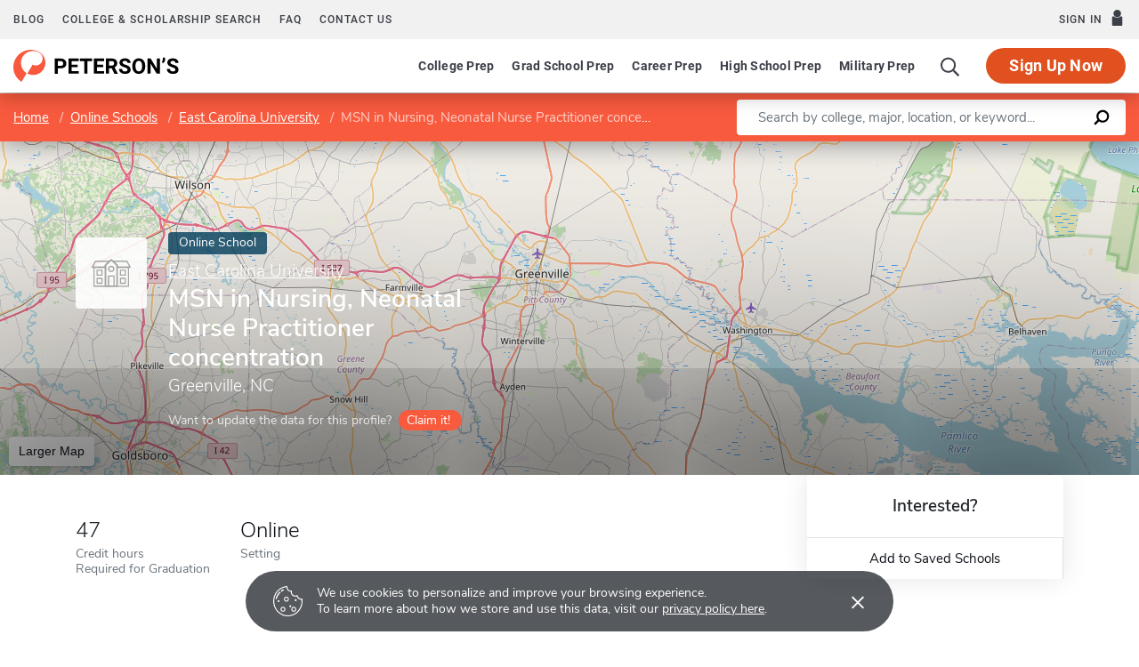

--- FILE ---
content_type: application/javascript; charset=utf-8
request_url: https://www.petersons.com/new/3477.js?id=f57156a9f05f7c61
body_size: 14909
content:
"use strict";(self.webpackChunkpcom=self.webpackChunkpcom||[]).push([[3477,5947],{13712:(n,t,e)=>{e.d(t,{Z:()=>s});var i=e(27897),a=e.n(i),o=e(1519),r=e.n(o)()(a());r.push([n.id,".input[data-v-8648d9ae]{background-color:#f6f9fc!important;border:0;border-radius:.25rem;box-shadow:0 .125rem 0 #999ca9!important;color:#3d3f48;font-family:Roboto,ui-sans-serif,system-ui,-apple-system,BlinkMacSystemFont,Segoe UI,Helvetica Neue,Arial,Noto Sans,sans-serif,Apple Color Emoji,Segoe UI Emoji,Segoe UI Symbol,Noto Color Emoji;font-size:.875rem;font-weight:700;height:2.5rem;line-height:1.75rem;padding:.625rem .9375rem;transition:box-shadow .25s ease}.input[data-v-8648d9ae]::-moz-placeholder{color:#999ca9;font-family:Nunito Sans,sans-serif,ui-sans-serif,system-ui,-apple-system,BlinkMacSystemFont,Segoe UI,Roboto,Helvetica Neue,Arial,Noto Sans,Apple Color Emoji,Segoe UI Emoji,Segoe UI Symbol,Noto Color Emoji}.input[data-v-8648d9ae]:-ms-input-placeholder{color:#999ca9;font-family:Nunito Sans,sans-serif,ui-sans-serif,system-ui,-apple-system,BlinkMacSystemFont,Segoe UI,Roboto,Helvetica Neue,Arial,Noto Sans,Apple Color Emoji,Segoe UI Emoji,Segoe UI Symbol,Noto Color Emoji}.input[data-v-8648d9ae]::placeholder{color:#999ca9;font-family:Nunito Sans,sans-serif,ui-sans-serif,system-ui,-apple-system,BlinkMacSystemFont,Segoe UI,Roboto,Helvetica Neue,Arial,Noto Sans,Apple Color Emoji,Segoe UI Emoji,Segoe UI Symbol,Noto Color Emoji}.input[data-v-8648d9ae]:active,.input[data-v-8648d9ae]:focus,.input[data-v-8648d9ae]:hover{box-shadow:0 .125rem 0 #198197!important;outline:none}.input--isInvalid[data-v-8648d9ae]{box-shadow:0 .125rem 0 #dc3545!important}.input.input--big[data-v-8648d9ae]{box-shadow:0 .1875rem 0 #999ca9!important;font-size:1rem;height:3.75rem;transition:box-shadow .25s ease}.input.input--big[data-v-8648d9ae]:active,.input.input--big[data-v-8648d9ae]:focus,.input.input--big[data-v-8648d9ae]:hover{box-shadow:0 .1875rem 0 #198197!important}.btn[data-v-8648d9ae]{border:1px solid transparent;border-radius:1.75rem;display:inline-block;font-family:Roboto,ui-sans-serif,system-ui,-apple-system,BlinkMacSystemFont,Segoe UI,Helvetica Neue,Arial,Noto Sans,sans-serif,Apple Color Emoji,Segoe UI Emoji,Segoe UI Symbol,Noto Color Emoji;font-size:1.125rem;font-weight:700;letter-spacing:.015625rem;line-height:1.375rem;padding:.5rem 1.5625rem;transition:all .25s ease}.btn[data-v-8648d9ae]:hover{text-decoration:none}@media screen and (min-width:750px){.btn[data-v-8648d9ae]{border-radius:1.375rem;padding:.9375rem 1.875rem;width:auto}}.btn[data-v-8648d9ae]:disabled{cursor:default;opacity:.7}.btn.btn--big[data-v-8648d9ae]{border-radius:1.375rem;padding:.9375rem 1.875rem}@media screen and (min-width:750px){.btn.btn--small[data-v-8648d9ae]{border-radius:1.75rem;padding:.5rem 1.5625rem}}.btn.btn--alpha[data-v-8648d9ae]{background-color:#e1501f;color:#fff}.btn.btn--alpha[data-v-8648d9ae]:not([disabled]):hover{background-color:#fb814e}.btn.btn--beta[data-v-8648d9ae]{background-color:#fff;border-color:#595c69;color:#595c69}.btn.btn--beta[data-v-8648d9ae]:not([disabled]):hover{background-color:#595c69;color:#fff}.btn.btn--gamma[data-v-8648d9ae]{background-color:#fff;border-color:#595c69;color:#595c69}.btn.btn--gamma[data-v-8648d9ae]:not([disabled]):hover{background-color:#fb814e;border-color:#fb814e;color:#fff}.btn.btn--delta[data-v-8648d9ae]{background-color:transparent;border-color:#fff;color:#fff}.btn.btn--delta[data-v-8648d9ae]:not([disabled]):hover{background-color:#fff;border-color:#595c69;color:#595c69}.btn.btn--epsilon[data-v-8648d9ae]{background-color:#fff;border-color:#198197;color:#198197}.btn.btn--epsilon[data-v-8648d9ae]:not([disabled]):hover{background-color:#198197;color:#fff}.btn.btn--link[data-v-8648d9ae]{background-color:transparent;border-color:transparent;color:#e1501f;font-family:Nunito Sans,sans-serif,ui-sans-serif,system-ui,-apple-system,BlinkMacSystemFont,Segoe UI,Roboto,Helvetica Neue,Arial,Noto Sans,Apple Color Emoji,Segoe UI Emoji,Segoe UI Symbol,Noto Color Emoji;font-weight:400;padding:.375rem 0}.btn.btn--link[data-v-8648d9ae]:not([disabled]):hover{text-decoration:underline}.btn.btn--alpha[data-v-8648d9ae]:disabled,.btn.btn--beta[data-v-8648d9ae]:disabled,.btn.btn--delta[data-v-8648d9ae]:disabled,.btn.btn--epsilon[data-v-8648d9ae]:disabled,.btn.btn--gamma[data-v-8648d9ae]:disabled{background-color:#fff;border-color:#999ca9;color:#999ca9}.btn.btn--icon[data-v-8648d9ae]{padding:0;width:2.5rem}.newsletter[data-v-8648d9ae]{padding-bottom:2.5rem;padding-left:.9375rem;padding-right:.9375rem}@media screen and (min-width:750px){.newsletter[data-v-8648d9ae]{padding-left:0;padding-right:0}}@media screen and (min-width:750px) and (max-width:1050px){.newsletter[data-v-8648d9ae]{padding-bottom:3.75rem}}@media screen and (min-width:1050px){.newsletter[data-v-8648d9ae]{padding-bottom:0}}.newsletter__title[data-v-8648d9ae]{font-family:Roboto,ui-sans-serif,system-ui,-apple-system,BlinkMacSystemFont,Segoe UI,Helvetica Neue,Arial,Noto Sans,sans-serif,Apple Color Emoji,Segoe UI Emoji,Segoe UI Symbol,Noto Color Emoji;font-size:1.5rem;font-weight:700;line-height:1.75rem;margin:0 auto;max-width:19.0625rem;padding-bottom:.9375rem;text-align:center}@media screen and (min-width:750px){.newsletter__title[data-v-8648d9ae]{margin:0;text-align:left}}.newsletter__description[data-v-8648d9ae]{color:#595c69;font-size:.875rem;line-height:1.25rem;margin:0 auto;max-width:19.0625rem;padding-bottom:.9375rem;text-align:center}@media screen and (min-width:750px){.newsletter__description[data-v-8648d9ae]{margin:0;padding-bottom:2.1875rem;text-align:left}}.newsletter__form[data-v-8648d9ae]{margin:0 auto;max-width:19.0625rem}@media screen and (min-width:750px){.newsletter__form[data-v-8648d9ae]{margin:0}}@media screen and (min-width:1050px){.newsletter__form[data-v-8648d9ae]{max-width:none}}.newsletter__form-inner[data-v-8648d9ae]{display:flex;flex-direction:column}@media screen and (min-width:1240px){.newsletter__form-inner[data-v-8648d9ae]{align-items:flex-start;flex-direction:row}.newsletter__input[data-v-8648d9ae]{margin-bottom:0;width:100%}.newsletter__btn[data-v-8648d9ae]{margin-left:.9375rem}}.newsletter__error[data-v-8648d9ae],.newsletter__success[data-v-8648d9ae]{font-size:.75rem;line-height:1rem;margin-bottom:0;max-width:19.0625rem;padding-top:.625rem;text-align:center}@media (max-width:750px){.newsletter__error[data-v-8648d9ae],.newsletter__success[data-v-8648d9ae]{margin-left:auto;margin-right:auto}}@media screen and (min-width:750px){.newsletter__error[data-v-8648d9ae],.newsletter__success[data-v-8648d9ae]{text-align:left}}.newsletter__success[data-v-8648d9ae]{color:#28a741}.newsletter__error[data-v-8648d9ae]{color:#dc3545}","",{version:3,sources:["webpack://./node_modules/@pcom/ui/scss/components/input.scss","webpack://./node_modules/@pcom/ui/scss/variables/_colors.scss","webpack://./node_modules/@pcom/ui/scss/variables/_variables.scss","webpack://./node_modules/@pcom/ui/js/components/NewsletterForm.vue","webpack://./node_modules/@pcom/ui/scss/components/button.scss"],names:[],mappings:"AAGA,wBASI,kCAAA,CAJA,QAAA,CACA,oBAAA,CAKA,wCAAA,CADA,aCGe,CDZf,gMEIU,CFEV,iBAAA,CALA,eAAA,CACA,aAAA,CAKA,mBAAA,CAJA,wBAAA,CAQA,+BGCJ,CHCI,0CAEI,aCDW,CDAX,4MGER,CHHI,8CAEI,aCDW,CDAX,4MGER,CHHI,qCAEI,aCDW,CDAX,4MGER,CHEI,2FAII,wCAAA,CADA,YGDR,CHKI,mCACI,wCGHR,CHMI,mCAGI,yCAAA,CADA,cAAA,CADA,cAAA,CAGA,+BGJR,CHMQ,4HAGI,yCGNZ,CCjCA,sBAUI,4BAAA,CALA,qBAAA,CACA,oBAAA,CALA,gMFIU,CEEV,kBAAA,CALA,eAAA,CAOA,yBAAA,CADA,oBAAA,CALA,uBAAA,CAQA,wBDuCJ,CCrCI,4BACI,oBDuCR,CCpCI,oCAjBJ,sBAoBQ,sBAAA,CADA,yBAAA,CADA,UDyCN,CACF,CCrCI,+BAEI,cAAA,CADA,UDwCR,CCpCI,+BAEI,sBAAA,CADA,yBDuCR,CClCQ,oCADJ,iCAGQ,qBAAA,CADA,uBDsCV,CACF,CClCI,iCACI,wBH5Cc,CG6Cd,UDoCR,CClCQ,uDACI,wBDoCZ,CChCI,gCACI,qBHvBM,CGwBN,oBHrCU,CGsCV,aDkCR,CChCQ,sDACI,wBHzCM,CG0CN,UDkCZ,CC9BI,iCACI,qBHlCM,CGmCN,oBHhDU,CGiDV,aDgCR,CC9BQ,uDACI,wBHnEU,CGoEV,oBHpEU,CGqEV,UDgCZ,CC5BI,iCACI,4BAAA,CACA,iBH/CM,CGgDN,UD8BR,CC5BQ,uDACI,qBHnDE,CGoDF,oBHjEM,CGkEN,aD8BZ,CC1BI,mCACI,qBH1DM,CG2DN,oBH/EgB,CGgFhB,aD4BR,CC1BQ,yDACI,wBHnFY,CGoFZ,UD4BZ,CCxBI,gCAEI,4BAAA,CACA,wBAAA,CACA,aHtGc,CGuGd,4MF7FM,CE8FN,eAAA,CALA,iBD+BR,CCxBQ,sDACI,yBD0BZ,CCjBQ,mNACI,qBHvFE,CGwFF,oBHpGO,CGqGP,aDmBZ,CCdI,gCAEI,SAAA,CADA,YDiBR,CA5BA,6BAEI,qBAAA,CACA,qBAAA,CAFA,sBAiCJ,CA7BI,oCALJ,6BAOQ,cAAA,CADA,eAiCN,CACF,CA9BI,2DAVJ,6BAWQ,sBAiCN,CACF,CA/BI,qCAdJ,6BAeQ,gBAkCN,CACF,CA/BA,oCACI,gMD9HU,CCmIV,gBAAA,CAJA,eAAA,CAKA,mBAAA,CAHA,aAAA,CADA,oBAAA,CAEA,uBAAA,CAGA,iBAkCJ,CAhCI,oCAVJ,oCAWQ,QAAA,CACA,eAmCN,CACF,CAhCA,0CAOI,aF3Ic,CEwId,iBAAA,CACA,mBAAA,CAHA,aAAA,CADA,oBAAA,CAEA,uBAAA,CAGA,iBAoCJ,CAjCI,oCATJ,0CAUQ,QAAA,CACA,wBAAA,CACA,eAoCN,CACF,CAjCA,mCAEI,aAAA,CADA,oBAqCJ,CAlCI,oCAJJ,mCAKQ,QAqCN,CACF,CAnCI,qCARJ,mCASQ,cAsCN,CACF,CAnCA,yCACI,YAAA,CACA,qBAsCJ,CApCI,qCAJJ,yCAMQ,sBAAA,CADA,kBAwCN,CAnCF,oCAGQ,eAAA,CADA,UAwCN,CAnCF,kCAEQ,oBAuCN,CAZF,CAvBA,0EAKI,gBAAA,CACA,gBAAA,CAHA,eAAA,CADA,oBAAA,CAEA,mBAAA,CAGA,iBAuCJ,CArCI,yBATJ,0EAWQ,gBAAA,CADA,iBA0CN,CACF,CAvCI,oCAdJ,0EAeQ,eA2CN,CACF,CAxCA,sCACI,aA2CJ,CAxCA,oCACI,aA2CJ",sourcesContent:["/****************************************\n    Inputs\n****************************************/\n.input {\n    font-family: $font-roboto;\n    font-weight: bold;\n    height: rem(40);\n    padding: rem(10) rem(15);\n    border: 0;\n    border-radius: rem(4);\n    font-size: rem(14);\n    line-height: rem(28);\n    background-color: $color-secondary-gamma !important;\n    color: $color-gray-alpha;\n    box-shadow: 0 rem(2) 0 $color-gray-gamma !important;\n    transition: box-shadow 0.25s ease;\n\n    &::placeholder {\n        font-family: $font-nunito;\n        color: $color-gray-gamma;\n    }\n\n    &:hover,\n    &:focus,\n    &:active {\n        outline: none;\n        box-shadow: 0 rem(2) 0 $color-secondary-alpha !important;\n    }\n\n    &--isInvalid {\n        box-shadow: 0 rem(2) 0 $color-error !important;\n    }\n\n    &.input--big {\n        height: rem(60);\n        font-size: rem(16);\n        box-shadow: 0 rem(3) 0 $color-gray-gamma !important;\n        transition: box-shadow 0.25s ease;\n\n        &:hover,\n        &:focus,\n        &:active {\n            box-shadow: 0 rem(3) 0 $color-secondary-alpha !important;\n        }\n    }\n}\n","$color-primary-alpha: #e1501f;\n$color-primary-beta: #f97745;\n$color-primary-gamma: #fb814e;\n$color-primary-delta: #ffba9d;\n$color-primary-epsilon: #f8593e;\n$color-primary-zeta: #ffded0;\n\n$gradient-primary-alpha: linear-gradient(180deg, $color-primary-gamma 0%, #f8593e 100%);\n$gradient-primary-beta: linear-gradient(180deg, $color-primary-delta 0%, #f8593e 100%);\n\n$color-secondary-alpha: #198197;\n$color-secondary-beta: #c4dce1;\n$color-secondary-gamma: #f6f9fc;\n$color-secondary-delta: #1ea5c2;\n$color-secondary-epsilon: #e8f2f4;\n\n$color-gray-alpha: #3d3f48;\n$color-gray-beta: #595c69;\n$color-gray-gamma: #999ca9;\n$color-gray-delta: #e5e5e5;\n$color-gray-epsilon: #f1f1f1;\n$color-gray-zeta: #333333;\n$color-gray-eta: #8F8F8F;\n\n$color-success: #28a741;\n$color-error: #dc3545;\n\n$color-overlay: rgba(0, 0, 0, 0.7);\n\n$color-black: #000;\n$color-white: #fff;\n$color-yellow: #f9db76;\n","@import '_breakpoints.scss';\n@import '_colors.scss';\n\n// TODO: Make this more granular once we have more variables\n$em-base: 16;\n$line-height-base: 1.5;\n\n// Custom fallback fonts to reduce CLS as much as possible\n$font-roboto: 'Roboto', ui-sans-serif, system-ui, -apple-system, BlinkMacSystemFont, 'Segoe UI', Roboto, 'Helvetica Neue', Arial, 'Noto Sans', sans-serif,\n    'Apple Color Emoji', 'Segoe UI Emoji', 'Segoe UI Symbol', 'Noto Color Emoji';\n$font-nunito: 'Nunito Sans', sans-serif, ui-sans-serif, system-ui, -apple-system, BlinkMacSystemFont, 'Segoe UI', Roboto, 'Helvetica Neue', Arial, 'Noto Sans',\n    'Apple Color Emoji', 'Segoe UI Emoji', 'Segoe UI Symbol', 'Noto Color Emoji';\n","//--------------------------------------------------------------\n// Variable overrides\n//--------------------------------------------------------------\n$assetBasePath: '~@trikoder/trim/src/';\n\n@import '~pelinkovac/scss/all';\n@import \"../../../../@trikoder/trim/src/scss/library/variables\";\n@import \"../../../../@trikoder/trim/src/scss/library/projectMixins\";\n@import \"../../../../@trikoder/trim/src/scss/library/projectFunctions\";\n\n\n\n\n\n\n\n\n\n\n\n\n\n\n\n\n\n\n\n\n\n\n\n\n\n\n\n\n\n\n\n\n\n\n\n\n\n\n\n\n\n\n\n\n\n\n\n\n\n\n\n\n\n\n\n\n\n\n\n\n\n\n\n\n\n\n\n\n\n\n\n\n\n\n\n\n\n\n\n\n\n\n\n\n\n\n\n\n\n\n\n\n\n\n\n\n\n\n\n\n\n@import '@pu/scss/_sfc';\n@import '@pu/scss/components/input';\n@import '@pu/scss/components/button';\n\n.newsletter {\n    padding-right: rem(15);\n    padding-bottom: rem(40);\n    padding-left: rem(15);\n\n    @media screen and (min-width: $small) {\n        padding-right: 0;\n        padding-left: 0;\n    }\n\n    @media screen and (min-width: $small) and (max-width: $medium) {\n        padding-bottom: rem(60);\n    }\n\n    @media screen and (min-width: $medium) {\n        padding-bottom: 0;\n    }\n}\n\n.newsletter__title {\n    font-family: $font-roboto;\n    font-weight: bold;\n    max-width: rem(305);\n    margin: 0 auto;\n    padding-bottom: rem(15);\n    font-size: rem(24);\n    line-height: rem(28);\n    text-align: center;\n\n    @media screen and (min-width: $small) {\n        margin: 0;\n        text-align: left;\n    }\n}\n\n.newsletter__description {\n    max-width: rem(305);\n    margin: 0 auto;\n    padding-bottom: rem(15);\n    font-size: rem(14);\n    line-height: rem(20);\n    text-align: center;\n    color: $color-gray-beta;\n\n    @media screen and (min-width: $small) {\n        margin: 0;\n        padding-bottom: rem(35);\n        text-align: left;\n    }\n}\n\n.newsletter__form {\n    max-width: rem(305);\n    margin: 0 auto;\n\n    @media screen and (min-width: $small) {\n        margin: 0;\n    }\n\n    @media screen and (min-width: $medium) {\n        max-width: none;\n    }\n}\n\n.newsletter__form-inner {\n    display: flex;\n    flex-direction: column;\n\n    @media screen and (min-width: $large) {\n        flex-direction: row;\n        align-items: flex-start;\n    }\n}\n\n.newsletter__input {\n    @media screen and (min-width: $large) {\n        width: 100%;\n        margin-bottom: 0;\n    }\n}\n\n.newsletter__btn {\n    @media screen and (min-width: $large) {\n        margin-left: rem(15);\n    }\n}\n\n.newsletter__success,\n.newsletter__error {\n    max-width: rem(305);\n    margin-bottom: 0;\n    padding-top: rem(10);\n    font-size: rem(12);\n    line-height: rem(16);\n    text-align: center;\n\n    @media (max-width: $small) {\n        margin-right: auto;\n        margin-left: auto;\n    }\n\n    @media screen and (min-width: $small) {\n        text-align: left;\n    }\n}\n\n.newsletter__success {\n    color: $color-success;\n}\n\n.newsletter__error {\n    color: $color-error;\n}\n","/****************************************\n    Buttons\n****************************************/\n.btn {\n    font-family: $font-roboto;\n    font-weight: bold;\n    padding: rem(8) rem(25);\n    border: 1px solid;\n    border-radius: rem(28);\n    display: inline-block;\n    font-size: rem(18);\n    line-height: rem(22);\n    letter-spacing: rem(0.25);\n    border-color: transparent;\n    transition: all 0.25s ease;\n\n    &:hover {\n        text-decoration: none;\n    }\n\n    @media screen and (min-width: $small) {\n        width: auto;\n        padding: rem(15) rem(30);\n        border-radius: rem(22);\n    }\n\n    &:disabled {\n        opacity: 0.7;\n        cursor: default;\n    }\n\n    &.btn--big {\n        padding: rem(15) rem(30);\n        border-radius: rem(22);\n    }\n\n    &.btn--small {\n        @media screen and (min-width: $small) {\n            padding: rem(8) rem(25);\n            border-radius: rem(28);\n        }\n    }\n\n    &.btn--alpha {\n        background-color: $color-primary-alpha;\n        color: $color-white;\n\n        &:not([disabled]):hover {\n            background-color: $color-primary-gamma;\n        }\n    }\n\n    &.btn--beta {\n        background-color: $color-white;\n        border-color: $color-gray-beta;\n        color: $color-gray-beta;\n\n        &:not([disabled]):hover {\n            background-color: $color-gray-beta;\n            color: $color-white;\n        }\n    }\n\n    &.btn--gamma {\n        background-color: $color-white;\n        border-color: $color-gray-beta;\n        color: $color-gray-beta;\n\n        &:not([disabled]):hover {\n            background-color: $color-primary-gamma;\n            border-color: $color-primary-gamma;\n            color: $color-white;\n        }\n    }\n\n    &.btn--delta {\n        background-color: transparent;\n        border-color: $color-white;\n        color: $color-white;\n\n        &:not([disabled]):hover {\n            background-color: $color-white;\n            border-color: $color-gray-beta;\n            color: $color-gray-beta;\n        }\n    }\n\n    &.btn--epsilon {\n        background-color: $color-white;\n        border-color: $color-secondary-alpha;\n        color: $color-secondary-alpha;\n\n        &:not([disabled]):hover {\n            background-color: $color-secondary-alpha;\n            color: $color-white;\n        }\n    }\n\n    &.btn--link {\n        padding: rem(6) 0;\n        background-color: transparent;\n        border-color: transparent;\n        color: $color-primary-alpha;\n        font-family: $font-nunito;\n        font-weight: normal;\n\n        &:not([disabled]):hover {\n            text-decoration: underline;\n        }\n    }\n\n    &.btn--alpha,\n    &.btn--beta,\n    &.btn--gamma,\n    &.btn--delta,\n    &.btn--epsilon {\n        &:disabled {\n            background-color: $color-white;\n            border-color: $color-gray-gamma;\n            color: $color-gray-gamma;\n        }\n    }\n\n    // Button with only an icon, can be combined with other variants except .btn--link\n    &.btn--icon {\n        width: rem(40);\n        padding: 0;\n    }\n}\n"],sourceRoot:""}]);const s=r},77650:(n,t,e)=>{e.d(t,{Z:()=>s});var i=e(27897),a=e.n(i),o=e(1519),r=e.n(o)()(a());r.push([n.id,".pu-input[data-v-6bbd69b0]{margin-bottom:1rem}.pu-input input[type=email][data-v-6bbd69b0],.pu-input input[type=number][data-v-6bbd69b0],.pu-input input[type=password][data-v-6bbd69b0],.pu-input input[type=tel][data-v-6bbd69b0],.pu-input input[type=text][data-v-6bbd69b0],.pu-input textarea[data-v-6bbd69b0]{background-color:#f6f9fc;border:0;border-radius:.25rem;box-shadow:inset 0 -.125rem 0 #999ca9;color:#3d3f48;font-family:Roboto,ui-sans-serif,system-ui,-apple-system,BlinkMacSystemFont,Segoe UI,Helvetica Neue,Arial,Noto Sans,sans-serif,Apple Color Emoji,Segoe UI Emoji,Segoe UI Symbol,Noto Color Emoji;font-size:.875rem;font-weight:700;height:2.5rem;line-height:1.75rem;padding:.625rem .9375rem;resize:none;transition:box-shadow .25s ease;width:100%}.pu-input input[type=email][data-v-6bbd69b0]::-moz-placeholder,.pu-input input[type=number][data-v-6bbd69b0]::-moz-placeholder,.pu-input input[type=password][data-v-6bbd69b0]::-moz-placeholder,.pu-input input[type=tel][data-v-6bbd69b0]::-moz-placeholder,.pu-input input[type=text][data-v-6bbd69b0]::-moz-placeholder,.pu-input textarea[data-v-6bbd69b0]::-moz-placeholder{color:#999ca9;font-weight:400}.pu-input input[type=email][data-v-6bbd69b0]:-ms-input-placeholder,.pu-input input[type=number][data-v-6bbd69b0]:-ms-input-placeholder,.pu-input input[type=password][data-v-6bbd69b0]:-ms-input-placeholder,.pu-input input[type=tel][data-v-6bbd69b0]:-ms-input-placeholder,.pu-input input[type=text][data-v-6bbd69b0]:-ms-input-placeholder,.pu-input textarea[data-v-6bbd69b0]:-ms-input-placeholder{color:#999ca9;font-weight:400}.pu-input input[type=email][data-v-6bbd69b0]::placeholder,.pu-input input[type=number][data-v-6bbd69b0]::placeholder,.pu-input input[type=password][data-v-6bbd69b0]::placeholder,.pu-input input[type=tel][data-v-6bbd69b0]::placeholder,.pu-input input[type=text][data-v-6bbd69b0]::placeholder,.pu-input textarea[data-v-6bbd69b0]::placeholder{color:#999ca9;font-weight:400}.pu-input input[type=email][data-v-6bbd69b0]:not([disabled]):hover,.pu-input input[type=number][data-v-6bbd69b0]:not([disabled]):hover,.pu-input input[type=password][data-v-6bbd69b0]:not([disabled]):hover,.pu-input input[type=tel][data-v-6bbd69b0]:not([disabled]):hover,.pu-input input[type=text][data-v-6bbd69b0]:not([disabled]):hover,.pu-input textarea[data-v-6bbd69b0]:not([disabled]):hover{box-shadow:inset 0 -.125rem 0 #198197}.pu-input input[type=email][data-v-6bbd69b0]:not([disabled]):active,.pu-input input[type=email][data-v-6bbd69b0]:not([disabled]):focus,.pu-input input[type=number][data-v-6bbd69b0]:not([disabled]):active,.pu-input input[type=number][data-v-6bbd69b0]:not([disabled]):focus,.pu-input input[type=password][data-v-6bbd69b0]:not([disabled]):active,.pu-input input[type=password][data-v-6bbd69b0]:not([disabled]):focus,.pu-input input[type=tel][data-v-6bbd69b0]:not([disabled]):active,.pu-input input[type=tel][data-v-6bbd69b0]:not([disabled]):focus,.pu-input input[type=text][data-v-6bbd69b0]:not([disabled]):active,.pu-input input[type=text][data-v-6bbd69b0]:not([disabled]):focus,.pu-input textarea[data-v-6bbd69b0]:not([disabled]):active,.pu-input textarea[data-v-6bbd69b0]:not([disabled]):focus{box-shadow:inset 0 -.125rem 0 #198197;outline:none}.pu-input input[type=email][data-v-6bbd69b0]:disabled,.pu-input input[type=number][data-v-6bbd69b0]:disabled,.pu-input input[type=password][data-v-6bbd69b0]:disabled,.pu-input input[type=tel][data-v-6bbd69b0]:disabled,.pu-input input[type=text][data-v-6bbd69b0]:disabled,.pu-input textarea[data-v-6bbd69b0]:disabled{color:#999ca9}.pu-input input[type=email].input--big[data-v-6bbd69b0],.pu-input input[type=number].input--big[data-v-6bbd69b0],.pu-input input[type=password].input--big[data-v-6bbd69b0],.pu-input input[type=tel].input--big[data-v-6bbd69b0],.pu-input input[type=text].input--big[data-v-6bbd69b0],.pu-input textarea.input--big[data-v-6bbd69b0]{box-shadow:inset 0 -.1875rem 0 #999ca9;font-size:1rem;height:3.75rem}.pu-input input[type=email].input--big[data-v-6bbd69b0]:not([disabled]):active,.pu-input input[type=email].input--big[data-v-6bbd69b0]:not([disabled]):focus,.pu-input input[type=email].input--big[data-v-6bbd69b0]:not([disabled]):hover,.pu-input input[type=number].input--big[data-v-6bbd69b0]:not([disabled]):active,.pu-input input[type=number].input--big[data-v-6bbd69b0]:not([disabled]):focus,.pu-input input[type=number].input--big[data-v-6bbd69b0]:not([disabled]):hover,.pu-input input[type=password].input--big[data-v-6bbd69b0]:not([disabled]):active,.pu-input input[type=password].input--big[data-v-6bbd69b0]:not([disabled]):focus,.pu-input input[type=password].input--big[data-v-6bbd69b0]:not([disabled]):hover,.pu-input input[type=tel].input--big[data-v-6bbd69b0]:not([disabled]):active,.pu-input input[type=tel].input--big[data-v-6bbd69b0]:not([disabled]):focus,.pu-input input[type=tel].input--big[data-v-6bbd69b0]:not([disabled]):hover,.pu-input input[type=text].input--big[data-v-6bbd69b0]:not([disabled]):active,.pu-input input[type=text].input--big[data-v-6bbd69b0]:not([disabled]):focus,.pu-input input[type=text].input--big[data-v-6bbd69b0]:not([disabled]):hover,.pu-input textarea.input--big[data-v-6bbd69b0]:not([disabled]):active,.pu-input textarea.input--big[data-v-6bbd69b0]:not([disabled]):focus,.pu-input textarea.input--big[data-v-6bbd69b0]:not([disabled]):hover{box-shadow:inset 0 -.1875rem 0 #198197}.pu-input input[type=email].input--big.is-invalid input[type=email][data-v-6bbd69b0],.pu-input input[type=email].input--big.is-invalid input[type=number][data-v-6bbd69b0],.pu-input input[type=email].input--big.is-invalid input[type=password][data-v-6bbd69b0],.pu-input input[type=email].input--big.is-invalid input[type=tel][data-v-6bbd69b0],.pu-input input[type=email].input--big.is-invalid input[type=text][data-v-6bbd69b0],.pu-input input[type=email].input--big.is-invalid textarea[data-v-6bbd69b0],.pu-input input[type=number].input--big.is-invalid input[type=email][data-v-6bbd69b0],.pu-input input[type=number].input--big.is-invalid input[type=number][data-v-6bbd69b0],.pu-input input[type=number].input--big.is-invalid input[type=password][data-v-6bbd69b0],.pu-input input[type=number].input--big.is-invalid input[type=tel][data-v-6bbd69b0],.pu-input input[type=number].input--big.is-invalid input[type=text][data-v-6bbd69b0],.pu-input input[type=number].input--big.is-invalid textarea[data-v-6bbd69b0],.pu-input input[type=password].input--big.is-invalid input[type=email][data-v-6bbd69b0],.pu-input input[type=password].input--big.is-invalid input[type=number][data-v-6bbd69b0],.pu-input input[type=password].input--big.is-invalid input[type=password][data-v-6bbd69b0],.pu-input input[type=password].input--big.is-invalid input[type=tel][data-v-6bbd69b0],.pu-input input[type=password].input--big.is-invalid input[type=text][data-v-6bbd69b0],.pu-input input[type=password].input--big.is-invalid textarea[data-v-6bbd69b0],.pu-input input[type=tel].input--big.is-invalid input[type=email][data-v-6bbd69b0],.pu-input input[type=tel].input--big.is-invalid input[type=number][data-v-6bbd69b0],.pu-input input[type=tel].input--big.is-invalid input[type=password][data-v-6bbd69b0],.pu-input input[type=tel].input--big.is-invalid input[type=tel][data-v-6bbd69b0],.pu-input input[type=tel].input--big.is-invalid input[type=text][data-v-6bbd69b0],.pu-input input[type=tel].input--big.is-invalid textarea[data-v-6bbd69b0],.pu-input input[type=text].input--big.is-invalid input[type=email][data-v-6bbd69b0],.pu-input input[type=text].input--big.is-invalid input[type=number][data-v-6bbd69b0],.pu-input input[type=text].input--big.is-invalid input[type=password][data-v-6bbd69b0],.pu-input input[type=text].input--big.is-invalid input[type=tel][data-v-6bbd69b0],.pu-input input[type=text].input--big.is-invalid input[type=text][data-v-6bbd69b0],.pu-input input[type=text].input--big.is-invalid textarea[data-v-6bbd69b0],.pu-input textarea.input--big.is-invalid input[type=email][data-v-6bbd69b0],.pu-input textarea.input--big.is-invalid input[type=number][data-v-6bbd69b0],.pu-input textarea.input--big.is-invalid input[type=password][data-v-6bbd69b0],.pu-input textarea.input--big.is-invalid input[type=tel][data-v-6bbd69b0],.pu-input textarea.input--big.is-invalid input[type=text][data-v-6bbd69b0],.pu-input textarea.input--big.is-invalid textarea[data-v-6bbd69b0]{box-shadow:0 .1875rem 0 #dc3545}.pu-input input[data-v-6bbd69b0]::-webkit-inner-spin-button,.pu-input input[data-v-6bbd69b0]::-webkit-outer-spin-button{-webkit-appearance:none;margin:0}.pu-input input[type=number][data-v-6bbd69b0]{-moz-appearance:textfield}.pu-input.is-invalid input[type=email][data-v-6bbd69b0],.pu-input.is-invalid input[type=number][data-v-6bbd69b0],.pu-input.is-invalid input[type=password][data-v-6bbd69b0],.pu-input.is-invalid input[type=tel][data-v-6bbd69b0],.pu-input.is-invalid input[type=text][data-v-6bbd69b0],.pu-input.is-invalid textarea[data-v-6bbd69b0]{box-shadow:0 .125rem 0 #dc3545}.pu-input__label[data-v-6bbd69b0]{display:block;font-size:1rem;font-weight:600;line-height:1.5;margin-bottom:.25rem}.pu-input__details[data-v-6bbd69b0]{color:#595c69;display:block;font-size:.8125rem;line-height:1.4;padding:.5rem;width:100%}.pu-input__error[data-v-6bbd69b0]{color:#dc3545;display:inline-block;font-size:.875rem;margin-top:.5rem;padding:0 .9375rem}.pu-input--textarea textarea[data-v-6bbd69b0]{min-height:12.5rem}.pu-input--checkbox[data-v-6bbd69b0]{position:relative}.pu-input--checkbox label[data-v-6bbd69b0]{margin-bottom:0;padding-left:1.5rem}.pu-input--checkbox input[data-v-6bbd69b0]{left:0;margin:.25rem 0 0;position:absolute;top:0}.pu-input--radio label[data-v-6bbd69b0]{display:block;margin-bottom:.25rem}.pu-input__radios[data-v-6bbd69b0]{align-items:flex-start;display:flex;flex-direction:column}.pu-input__radios label[data-v-6bbd69b0]{display:inline-block;flex-grow:0}","",{version:3,sources:["webpack://./node_modules/@pcom/ui/scss/components/_pu-input.scss","webpack://./node_modules/@pcom/ui/js/components/PuInput.vue","webpack://./node_modules/@pcom/ui/scss/variables/_colors.scss","webpack://./node_modules/@pcom/ui/scss/variables/_variables.scss"],names:[],mappings:"AAAA,2BACI,kBCCJ,CDCI,sQAeI,wBENgB,CFEhB,QAAA,CACA,oBAAA,CAKA,qCAAA,CADA,aEHW,CFNX,gMGFM,CHQN,iBAAA,CALA,eAAA,CACA,aAAA,CAKA,mBAAA,CAJA,wBAAA,CASA,WAAA,CADA,+BAAA,CAZA,UCcR,CDCQ,kXAEI,aERO,CFOP,eCOZ,CDRQ,0YAEI,aERO,CFOP,eCOZ,CDRQ,oVAEI,aERO,CFOP,eCOZ,CDHQ,0YACI,qCCUZ,CDPQ,0xBAGI,qCAAA,CADA,YCmBZ,CDfQ,4TACI,aCsBZ,CDnBQ,wUAGI,sCAAA,CADA,cAAA,CADA,cC4BZ,CDpBY,02CAEI,sCCuChB,CDnCgB,o5FAMI,+BCmEpB,CD5DI,wHAEI,uBAAA,CACA,QC8DR,CD3DI,8CACI,yBC8DR,CD1DQ,wUAMI,8BC4DZ,CDvDA,kCAEI,aAAA,CAEA,cAAA,CADA,eAAA,CAEA,eAAA,CAJA,oBC8DJ,CDvDA,oCAMI,aE1Fc,CFuFd,aAAA,CACA,kBAAA,CACA,eAAA,CAHA,aAAA,CADA,UC+DJ,CDvDA,kCAII,aEzFU,CFwFV,oBAAA,CAEA,iBAAA,CAJA,gBAAA,CACA,kBC6DJ,CDrDI,8CACI,kBCwDR,CDnDA,qCACI,iBCsDJ,CDpDI,2CAEI,eAAA,CADA,mBCuDR,CDnDI,2CAII,MAAA,CAHA,iBAAA,CACA,iBAAA,CACA,KCsDR,CD/CI,wCAEI,aAAA,CADA,oBCmDR,CD9CA,mCAGI,sBAAA,CAFA,YAAA,CACA,qBCkDJ,CD/CI,yCACI,oBAAA,CACA,WCiDR",sourcesContent:[".pu-input {\n    margin-bottom: 1rem;\n\n    input[type='text'],\n    input[type='number'],\n    input[type='password'],\n    input[type='email'],\n    input[type='tel'],\n    textarea {\n        width: 100%;\n        font-family: $font-roboto;\n        font-weight: bold;\n        height: rem(40);\n        padding: rem(10) rem(15);\n        border: 0;\n        border-radius: rem(4);\n        font-size: rem(14);\n        line-height: rem(28);\n        background-color: $color-secondary-gamma;\n        color: $color-gray-alpha;\n        box-shadow: inset 0 rem(-2) 0 $color-gray-gamma;\n        transition: box-shadow 0.25s ease;\n        resize: none;\n\n        &::placeholder {\n            font-weight: 400;\n            color: $color-gray-gamma;\n        }\n\n        &:not([disabled]):hover {\n            box-shadow: inset 0 rem(-2) 0 $color-secondary-alpha;\n        }\n\n        &:not([disabled]):focus,\n        &:not([disabled]):active {\n            outline: none;\n            box-shadow: inset 0 rem(-2) 0 $color-secondary-alpha;\n        }\n\n        &:disabled {\n            color: $color-gray-gamma;\n        }\n\n        &.input--big {\n            height: rem(60);\n            font-size: rem(16);\n            box-shadow: inset 0 rem(-3) 0 $color-gray-gamma;\n\n            &:not([disabled]):hover {\n                box-shadow: inset 0 rem(-3) 0 $color-secondary-alpha;\n            }\n\n            &:not([disabled]):focus,\n            &:not([disabled]):active {\n                box-shadow: inset 0 rem(-3) 0 $color-secondary-alpha;\n            }\n\n            &.is-invalid {\n                input[type='text'],\n                input[type='number'],\n                input[type='password'],\n                input[type='email'],\n                input[type='tel'],\n                textarea {\n                    box-shadow: 0 rem(3) 0 $color-error;\n                }\n            }\n        }\n    }\n\n    // Hide arrows from number input\n    input::-webkit-outer-spin-button,\n    input::-webkit-inner-spin-button {\n        -webkit-appearance: none;\n        margin: 0;\n    }\n\n    input[type='number'] {\n        -moz-appearance: textfield; /* Firefox */\n    }\n\n    &.is-invalid {\n        input[type='text'],\n        input[type='number'],\n        input[type='password'],\n        input[type='email'],\n        input[type='tel'],\n        textarea {\n            box-shadow: 0 rem(2) 0 $color-error;\n        }\n    }\n}\n\n.pu-input__label {\n    margin-bottom: 0.25rem;\n    display: block;\n    font-weight: 600;\n    font-size: 1rem;\n    line-height: calc(24 / 16);\n}\n\n.pu-input__details {\n    width: 100%;\n    padding: 0.5rem;\n    display: block;\n    font-size: rem(13);\n    line-height: 1.4;\n    color: $color-gray-beta;\n}\n\n.pu-input__error {\n    margin-top: 0.5rem;\n    padding: 0 rem(15);\n    display: inline-block;\n    color: $color-error;\n    font-size: rem(14);\n}\n\n// Textarea variant\n.pu-input--textarea {\n    textarea {\n        min-height: rem(200);\n    }\n}\n\n// Checkbox variant\n.pu-input--checkbox {\n    position: relative;\n\n    label {\n        padding-left: 1.5rem;\n        margin-bottom: 0;\n    }\n\n    input {\n        margin: 0.25rem 0 0 0;\n        position: absolute;\n        top: 0;\n        left: 0;\n    }\n}\n\n// Radio variant\n.pu-input--radio {\n    label {\n        margin-bottom: 0.25rem;\n        display: block;\n    }\n}\n\n.pu-input__radios {\n    display: flex;\n    flex-direction: column;\n    align-items: flex-start;\n\n    label {\n        display: inline-block;\n        flex-grow: 0;\n    }\n}\n",'.pu-input {\n  margin-bottom: 1rem;\n}\n.pu-input input[type=text],\n.pu-input input[type=number],\n.pu-input input[type=password],\n.pu-input input[type=email],\n.pu-input input[type=tel],\n.pu-input textarea {\n  width: 100%;\n  font-family: "Roboto", ui-sans-serif, system-ui, -apple-system, BlinkMacSystemFont, "Segoe UI", Roboto, "Helvetica Neue", Arial, "Noto Sans", sans-serif, "Apple Color Emoji", "Segoe UI Emoji", "Segoe UI Symbol", "Noto Color Emoji";\n  font-weight: bold;\n  height: 2.5rem;\n  padding: 0.625rem 0.9375rem;\n  border: 0;\n  border-radius: 0.25rem;\n  font-size: 0.875rem;\n  line-height: 1.75rem;\n  background-color: #f6f9fc;\n  color: #3d3f48;\n  box-shadow: inset 0 -0.125rem 0 #999ca9;\n  transition: box-shadow 0.25s ease;\n  resize: none;\n}\n.pu-input input[type=text]::placeholder,\n.pu-input input[type=number]::placeholder,\n.pu-input input[type=password]::placeholder,\n.pu-input input[type=email]::placeholder,\n.pu-input input[type=tel]::placeholder,\n.pu-input textarea::placeholder {\n  font-weight: 400;\n  color: #999ca9;\n}\n.pu-input input[type=text]:not([disabled]):hover,\n.pu-input input[type=number]:not([disabled]):hover,\n.pu-input input[type=password]:not([disabled]):hover,\n.pu-input input[type=email]:not([disabled]):hover,\n.pu-input input[type=tel]:not([disabled]):hover,\n.pu-input textarea:not([disabled]):hover {\n  box-shadow: inset 0 -0.125rem 0 #198197;\n}\n.pu-input input[type=text]:not([disabled]):focus, .pu-input input[type=text]:not([disabled]):active,\n.pu-input input[type=number]:not([disabled]):focus,\n.pu-input input[type=number]:not([disabled]):active,\n.pu-input input[type=password]:not([disabled]):focus,\n.pu-input input[type=password]:not([disabled]):active,\n.pu-input input[type=email]:not([disabled]):focus,\n.pu-input input[type=email]:not([disabled]):active,\n.pu-input input[type=tel]:not([disabled]):focus,\n.pu-input input[type=tel]:not([disabled]):active,\n.pu-input textarea:not([disabled]):focus,\n.pu-input textarea:not([disabled]):active {\n  outline: none;\n  box-shadow: inset 0 -0.125rem 0 #198197;\n}\n.pu-input input[type=text]:disabled,\n.pu-input input[type=number]:disabled,\n.pu-input input[type=password]:disabled,\n.pu-input input[type=email]:disabled,\n.pu-input input[type=tel]:disabled,\n.pu-input textarea:disabled {\n  color: #999ca9;\n}\n.pu-input input[type=text].input--big,\n.pu-input input[type=number].input--big,\n.pu-input input[type=password].input--big,\n.pu-input input[type=email].input--big,\n.pu-input input[type=tel].input--big,\n.pu-input textarea.input--big {\n  height: 3.75rem;\n  font-size: 1rem;\n  box-shadow: inset 0 -0.1875rem 0 #999ca9;\n}\n.pu-input input[type=text].input--big:not([disabled]):hover,\n.pu-input input[type=number].input--big:not([disabled]):hover,\n.pu-input input[type=password].input--big:not([disabled]):hover,\n.pu-input input[type=email].input--big:not([disabled]):hover,\n.pu-input input[type=tel].input--big:not([disabled]):hover,\n.pu-input textarea.input--big:not([disabled]):hover {\n  box-shadow: inset 0 -0.1875rem 0 #198197;\n}\n.pu-input input[type=text].input--big:not([disabled]):focus, .pu-input input[type=text].input--big:not([disabled]):active,\n.pu-input input[type=number].input--big:not([disabled]):focus,\n.pu-input input[type=number].input--big:not([disabled]):active,\n.pu-input input[type=password].input--big:not([disabled]):focus,\n.pu-input input[type=password].input--big:not([disabled]):active,\n.pu-input input[type=email].input--big:not([disabled]):focus,\n.pu-input input[type=email].input--big:not([disabled]):active,\n.pu-input input[type=tel].input--big:not([disabled]):focus,\n.pu-input input[type=tel].input--big:not([disabled]):active,\n.pu-input textarea.input--big:not([disabled]):focus,\n.pu-input textarea.input--big:not([disabled]):active {\n  box-shadow: inset 0 -0.1875rem 0 #198197;\n}\n.pu-input input[type=text].input--big.is-invalid input[type=text],\n.pu-input input[type=text].input--big.is-invalid input[type=number],\n.pu-input input[type=text].input--big.is-invalid input[type=password],\n.pu-input input[type=text].input--big.is-invalid input[type=email],\n.pu-input input[type=text].input--big.is-invalid input[type=tel],\n.pu-input input[type=text].input--big.is-invalid textarea,\n.pu-input input[type=number].input--big.is-invalid input[type=text],\n.pu-input input[type=number].input--big.is-invalid input[type=number],\n.pu-input input[type=number].input--big.is-invalid input[type=password],\n.pu-input input[type=number].input--big.is-invalid input[type=email],\n.pu-input input[type=number].input--big.is-invalid input[type=tel],\n.pu-input input[type=number].input--big.is-invalid textarea,\n.pu-input input[type=password].input--big.is-invalid input[type=text],\n.pu-input input[type=password].input--big.is-invalid input[type=number],\n.pu-input input[type=password].input--big.is-invalid input[type=password],\n.pu-input input[type=password].input--big.is-invalid input[type=email],\n.pu-input input[type=password].input--big.is-invalid input[type=tel],\n.pu-input input[type=password].input--big.is-invalid textarea,\n.pu-input input[type=email].input--big.is-invalid input[type=text],\n.pu-input input[type=email].input--big.is-invalid input[type=number],\n.pu-input input[type=email].input--big.is-invalid input[type=password],\n.pu-input input[type=email].input--big.is-invalid input[type=email],\n.pu-input input[type=email].input--big.is-invalid input[type=tel],\n.pu-input input[type=email].input--big.is-invalid textarea,\n.pu-input input[type=tel].input--big.is-invalid input[type=text],\n.pu-input input[type=tel].input--big.is-invalid input[type=number],\n.pu-input input[type=tel].input--big.is-invalid input[type=password],\n.pu-input input[type=tel].input--big.is-invalid input[type=email],\n.pu-input input[type=tel].input--big.is-invalid input[type=tel],\n.pu-input input[type=tel].input--big.is-invalid textarea,\n.pu-input textarea.input--big.is-invalid input[type=text],\n.pu-input textarea.input--big.is-invalid input[type=number],\n.pu-input textarea.input--big.is-invalid input[type=password],\n.pu-input textarea.input--big.is-invalid input[type=email],\n.pu-input textarea.input--big.is-invalid input[type=tel],\n.pu-input textarea.input--big.is-invalid textarea {\n  box-shadow: 0 0.1875rem 0 #dc3545;\n}\n.pu-input input::-webkit-outer-spin-button,\n.pu-input input::-webkit-inner-spin-button {\n  -webkit-appearance: none;\n  margin: 0;\n}\n.pu-input input[type=number] {\n  -moz-appearance: textfield;\n  /* Firefox */\n}\n.pu-input.is-invalid input[type=text],\n.pu-input.is-invalid input[type=number],\n.pu-input.is-invalid input[type=password],\n.pu-input.is-invalid input[type=email],\n.pu-input.is-invalid input[type=tel],\n.pu-input.is-invalid textarea {\n  box-shadow: 0 0.125rem 0 #dc3545;\n}\n\n.pu-input__label {\n  margin-bottom: 0.25rem;\n  display: block;\n  font-weight: 600;\n  font-size: 1rem;\n  line-height: 1.5;\n}\n\n.pu-input__details {\n  width: 100%;\n  padding: 0.5rem;\n  display: block;\n  font-size: 0.8125rem;\n  line-height: 1.4;\n  color: #595c69;\n}\n\n.pu-input__error {\n  margin-top: 0.5rem;\n  padding: 0 0.9375rem;\n  display: inline-block;\n  color: #dc3545;\n  font-size: 0.875rem;\n}\n\n.pu-input--textarea textarea {\n  min-height: 12.5rem;\n}\n\n.pu-input--checkbox {\n  position: relative;\n}\n.pu-input--checkbox label {\n  padding-left: 1.5rem;\n  margin-bottom: 0;\n}\n.pu-input--checkbox input {\n  margin: 0.25rem 0 0 0;\n  position: absolute;\n  top: 0;\n  left: 0;\n}\n\n.pu-input--radio label {\n  margin-bottom: 0.25rem;\n  display: block;\n}\n\n.pu-input__radios {\n  display: flex;\n  flex-direction: column;\n  align-items: flex-start;\n}\n.pu-input__radios label {\n  display: inline-block;\n  flex-grow: 0;\n}',"$color-primary-alpha: #e1501f;\n$color-primary-beta: #f97745;\n$color-primary-gamma: #fb814e;\n$color-primary-delta: #ffba9d;\n$color-primary-epsilon: #f8593e;\n$color-primary-zeta: #ffded0;\n\n$gradient-primary-alpha: linear-gradient(180deg, $color-primary-gamma 0%, #f8593e 100%);\n$gradient-primary-beta: linear-gradient(180deg, $color-primary-delta 0%, #f8593e 100%);\n\n$color-secondary-alpha: #198197;\n$color-secondary-beta: #c4dce1;\n$color-secondary-gamma: #f6f9fc;\n$color-secondary-delta: #1ea5c2;\n$color-secondary-epsilon: #e8f2f4;\n\n$color-gray-alpha: #3d3f48;\n$color-gray-beta: #595c69;\n$color-gray-gamma: #999ca9;\n$color-gray-delta: #e5e5e5;\n$color-gray-epsilon: #f1f1f1;\n$color-gray-zeta: #333333;\n$color-gray-eta: #8F8F8F;\n\n$color-success: #28a741;\n$color-error: #dc3545;\n\n$color-overlay: rgba(0, 0, 0, 0.7);\n\n$color-black: #000;\n$color-white: #fff;\n$color-yellow: #f9db76;\n","@import '_breakpoints.scss';\n@import '_colors.scss';\n\n// TODO: Make this more granular once we have more variables\n$em-base: 16;\n$line-height-base: 1.5;\n\n// Custom fallback fonts to reduce CLS as much as possible\n$font-roboto: 'Roboto', ui-sans-serif, system-ui, -apple-system, BlinkMacSystemFont, 'Segoe UI', Roboto, 'Helvetica Neue', Arial, 'Noto Sans', sans-serif,\n    'Apple Color Emoji', 'Segoe UI Emoji', 'Segoe UI Symbol', 'Noto Color Emoji';\n$font-nunito: 'Nunito Sans', sans-serif, ui-sans-serif, system-ui, -apple-system, BlinkMacSystemFont, 'Segoe UI', Roboto, 'Helvetica Neue', Arial, 'Noto Sans',\n    'Apple Color Emoji', 'Segoe UI Emoji', 'Segoe UI Symbol', 'Noto Color Emoji';\n"],sourceRoot:""}]);const s=r},30474:(n,t,e)=>{e.d(t,{Z:()=>s});var i=e(27897),a=e.n(i),o=e(1519),r=e.n(o)()(a());r.push([n.id,'@charset "UTF-8";.footer[data-v-4902151a]{background-color:#fff;padding-bottom:.625rem;padding-top:3.75rem;position:relative}@media screen and (min-width:750px) and (max-width:1050px){.footer[data-v-4902151a]{padding-bottom:3.125rem}}@media screen and (min-width:1050px){.footer[data-v-4902151a]{padding-bottom:3.125rem;padding-top:4.375rem}}.footer-logo[data-v-4902151a]{display:flex;justify-content:center;padding-bottom:1.25rem}@media screen and (min-width:750px){.footer-logo[data-v-4902151a]{justify-content:normal}}@media screen and (min-width:1050px){.footer-logo[data-v-4902151a]{padding-top:.625rem}}.footer-caption[data-v-4902151a]{color:#198197;font-family:Roboto,ui-sans-serif,system-ui,-apple-system,BlinkMacSystemFont,Segoe UI,Helvetica Neue,Arial,Noto Sans,sans-serif,Apple Color Emoji,Segoe UI Emoji,Segoe UI Symbol,Noto Color Emoji;font-size:.75rem;font-weight:700;letter-spacing:.0625rem;line-height:1.125rem;margin:0;padding-bottom:1.25rem;text-transform:uppercase}.footer-caption--center[data-v-4902151a]{text-align:center}.footer-caption--withAddSpace[data-v-4902151a]{padding-left:.9375rem}@media screen and (min-width:750px){.footer-caption--center[data-v-4902151a]{text-align:left}.footer-caption--withAddSpace[data-v-4902151a]{padding-left:0}}.footer-list[data-v-4902151a]{list-style:none;margin:0;padding-bottom:1.875rem;padding-left:0}.footer-list--withAddSpace[data-v-4902151a]{padding-left:.9375rem}@media screen and (min-width:750px){.footer-list[data-v-4902151a]{padding-bottom:2.8125rem}.footer-list--withAddSpace[data-v-4902151a]{padding-left:0}}.footer-listItem[data-v-4902151a]{padding-bottom:.625rem}.footer-listItem[data-v-4902151a]:last-child{padding-bottom:0}.footer-action[data-v-4902151a]{color:#3d3f48;font-family:Roboto,ui-sans-serif,system-ui,-apple-system,BlinkMacSystemFont,Segoe UI,Helvetica Neue,Arial,Noto Sans,sans-serif,Apple Color Emoji,Segoe UI Emoji,Segoe UI Symbol,Noto Color Emoji;font-size:.875rem;line-height:1.25rem;transition:color .25s ease}.footer-action[data-v-4902151a]:hover{color:#fb814e}.footer-socialList[data-v-4902151a]{display:flex;justify-content:center;list-style:none;margin:0;padding:0 0 3.125rem}@media screen and (min-width:750px){.footer-socialList[data-v-4902151a]{justify-content:normal}}.footer-socialListItem[data-v-4902151a]{padding-right:.9375rem}.footer-socialListItem[data-v-4902151a]:last-child{padding-right:0}.footer-socialAction[data-v-4902151a]{align-items:center;background-color:#198197;border-radius:50%;display:flex;height:2.25rem;justify-content:center;transition:background-color .25s ease;width:2.25rem}.footer-socialAction[data-v-4902151a]:hover{background-color:#fb814e}.footer-socialActionIcon[data-v-4902151a]{color:#fff;font-size:1.1875rem}.footer-terms[data-v-4902151a]{display:flex;flex-direction:column}@media screen and (min-width:750px){.footer-terms[data-v-4902151a]{align-items:center;flex-direction:row}}.footer-termsLabel[data-v-4902151a]{color:#999ca9;font-family:Roboto,ui-sans-serif,system-ui,-apple-system,BlinkMacSystemFont,Segoe UI,Helvetica Neue,Arial,Noto Sans,sans-serif,Apple Color Emoji,Segoe UI Emoji,Segoe UI Symbol,Noto Color Emoji;font-size:.875rem;line-height:1.25rem;margin:0;padding:4.375rem 0 .9375rem .9375rem}@media screen and (min-width:750px){.footer-termsLabel[data-v-4902151a]{padding:0 1.25rem 0 0}}.footer-termsList[data-v-4902151a]{display:flex;flex-direction:column;list-style:none;margin:0;padding-left:.9375rem}@media screen and (min-width:750px){.footer-termsList[data-v-4902151a]{flex-direction:row;padding-left:0}}.footer-termsListItem[data-v-4902151a]:first-child:after{color:#999ca9;content:"—";left:.1875rem;position:relative}@media screen and (min-width:750px){.footer-termsListItem[data-v-4902151a]:last-child{display:inline-block;padding-left:.625rem}}.footer-termsAction[data-v-4902151a]{color:#999ca9;font-family:Roboto,ui-sans-serif,system-ui,-apple-system,BlinkMacSystemFont,Segoe UI,Helvetica Neue,Arial,Noto Sans,sans-serif,Apple Color Emoji,Segoe UI Emoji,Segoe UI Symbol,Noto Color Emoji;font-size:.875rem;line-height:1.25rem;transition:color .25s ease}.footer-termsAction[data-v-4902151a]:hover{color:#fb814e}.footer-container[data-v-4902151a]{max-width:100%}@media (min-width:1200px){.footer-container[data-v-4902151a]{max-width:1240px}}.the-footer__links[data-v-4902151a]{padding-top:2.8125rem;position:relative}.the-footer__links[data-v-4902151a]:before{border-top:1px solid #c4dce1;content:"";left:50%;position:absolute;top:0;transform:translateX(-50%);width:100vw}@media (min-width:750px){.the-footer__connect[data-v-4902151a]{display:flex}.the-footer__connect>*[data-v-4902151a]{flex:1}.the-footer__connect .the-footer__social[data-v-4902151a]{flex-grow:0;padding-right:2.8125rem}}@media (max-width:1050px){.the-footer__connect[data-v-4902151a],.the-footer__links[data-v-4902151a]{margin-left:auto;margin-right:auto;max-width:56.25rem}}@media (min-width:1050px){.footer-container[data-v-4902151a]{display:flex}.footer-container>*[data-v-4902151a]{flex:1;padding:0 .9375rem}.the-footer__links[data-v-4902151a]{padding-left:3.125rem}.the-footer__links[data-v-4902151a]:before{border-right:1px solid #c4dce1;bottom:-1.875rem;left:0;top:-1.875rem;transform:none;width:1px}}',"",{version:3,sources:["webpack://./node_modules/@pcom/ui/js/components/TheFooter.vue","webpack://./node_modules/@pcom/ui/scss/variables/_colors.scss","webpack://./node_modules/@pcom/ui/scss/variables/_variables.scss"],names:[],mappings:"AAyXY,gBAjNZ,CA8BA,yBAII,qBC5KU,CD2KV,sBAAA,CADA,mBAAA,CADA,iBAjMJ,CAsMI,2DANJ,yBAOQ,uBAnMN,CACF,CAqMI,qCAVJ,yBAYQ,uBAAA,CADA,oBAjMN,CACF,CAoMI,8BACI,YAAA,CAEA,sBAAA,CADA,sBAjMR,CAoMQ,oCALJ,8BAMQ,sBAjMV,CACF,CAmMQ,qCATJ,8BAUQ,mBAhMV,CACF,CAmMI,iCASI,aClOgB,CD2NhB,gME7NM,CFgON,gBAAA,CAFA,eAAA,CAIA,uBAAA,CADA,oBAAA,CALA,QAAA,CAGA,sBAAA,CAIA,wBAhMR,CAmMQ,yCACI,iBAjMZ,CAoMQ,+CACI,qBAlMZ,CAqMQ,oCACI,yCACI,eAnMd,CAsMU,+CACI,cApMd,CACF,CAwMI,8BAEI,eAAA,CADA,QAAA,CAGA,uBAAA,CADA,cArMR,CAwMQ,4CACI,qBAtMZ,CAyMQ,oCAVJ,8BAWQ,wBAtMV,CAwMU,4CACI,cAtMd,CACF,CA0MI,kCACI,sBAxMR,CA0MQ,6CACI,gBAxMZ,CA4MI,gCAII,aChRW,CD6QX,gMErRM,CFsRN,iBAAA,CACA,mBAAA,CAEA,0BA1MR,CA4MQ,sCACI,aA1MZ,CA+MI,oCAII,YAAA,CAEA,sBAAA,CAHA,eAAA,CAFA,QAAA,CAIA,oBA5MR,CA+MQ,oCARJ,oCASQ,sBA5MV,CACF,CA+MI,wCACI,sBA7MR,CA+MQ,mDACI,eA7MZ,CAiNI,sCAMI,kBAAA,CACA,wBC3TgB,CDwThB,iBAAA,CAHA,YAAA,CACA,cAAA,CAGA,sBAAA,CAGA,qCAAA,CALA,aA1MR,CAiNQ,4CACI,wBA/MZ,CAmNI,0CAEI,UCjTM,CDgTN,mBAhNR,CAqNI,+BACI,YAAA,CACA,qBAnNR,CAqNQ,oCAJJ,+BAMQ,kBAAA,CADA,kBAjNV,CACF,CAqNI,oCAMI,aCjVW,CD6UX,gMEvVM,CFyVN,iBAAA,CACA,mBAAA,CAJA,QAAA,CAEA,oCAhNR,CAqNQ,oCARJ,oCASQ,qBAlNV,CACF,CAqNI,mCAGI,YAAA,CAEA,qBAAA,CAHA,eAAA,CADA,QAAA,CAGA,qBAlNR,CAqNQ,oCAPJ,mCASQ,kBAAA,CADA,cAjNV,CACF,CAuNY,yDAII,aC3WG,CDyWH,WAAA,CACA,aAAA,CAFA,iBAlNhB,CAyNQ,oCACI,kDACI,oBAAA,CACA,oBAvNd,CACF,CA2NI,qCAII,aC3XW,CDwXX,gMElYM,CFmYN,iBAAA,CACA,mBAAA,CAEA,0BAzNR,CA2NQ,2CACI,aAzNZ,CA8NA,mCACI,cA3NJ,CA6NI,0BAHJ,mCAIQ,gBA1NN,CACF,CA6NA,oCACI,qBAAA,CACA,iBA1NJ,CA4NI,2CAGI,4BAAA,CAFA,UAAA,CAKA,QAAA,CAFA,iBAAA,CACA,KAAA,CAEA,0BAAA,CALA,WArNR,CA8NA,yBACI,sCACI,YA3NN,CA6NM,wCACI,MA3NV,CA8NM,0DACI,WAAA,CACA,uBA5NV,CACF,CAgOA,0BACI,0EAGI,gBAAA,CADA,iBAAA,CAEA,kBA9NN,CACF,CAiOA,0BACI,mCACI,YA/NN,CAiOM,qCAEI,MAAA,CADA,kBA9NV,CAmOE,oCACI,qBAhON,CAkOM,2CAMI,8BAAA,CADA,gBAAA,CAFA,MAAA,CADA,aAAA,CAEA,cAAA,CAHA,SA3NV,CACF",sourcesContent:["//--------------------------------------------------------------\n// Variable overrides\n//--------------------------------------------------------------\n$assetBasePath: '~@trikoder/trim/src/';\n\n@import '~pelinkovac/scss/all';\n@import \"../../../../@trikoder/trim/src/scss/library/variables\";\n@import \"../../../../@trikoder/trim/src/scss/library/projectMixins\";\n@import \"../../../../@trikoder/trim/src/scss/library/projectFunctions\";\n\n\n\n\n\n\n\n\n\n\n\n\n\n\n\n\n\n\n\n\n\n\n\n\n\n\n\n\n\n\n\n\n\n\n\n\n\n\n\n\n\n\n\n\n\n\n\n\n\n\n\n\n\n\n\n\n\n\n\n\n\n\n\n\n\n\n\n\n\n\n\n\n\n\n\n\n\n\n\n\n\n\n\n\n\n\n\n\n\n\n\n\n\n\n\n\n\n\n\n\n\n\n\n\n\n\n\n\n\n\n\n\n\n\n\n\n\n\n\n\n\n\n\n\n\n\n\n\n\n\n\n\n\n\n\n\n\n\n\n\n\n\n\n\n\n\n\n\n\n\n\n\n\n\n\n\n\n\n\n\n\n\n\n\n\n\n\n\n\n\n\n\n\n\n\n\n\n\n\n\n\n\n\n\n\n\n\n@import '@pu/scss/_sfc';\n\n.footer {\n    position: relative;\n    padding-top: rem(60);\n    padding-bottom: rem(10);\n    background-color: $color-white;\n\n    @media screen and (min-width: $small) and (max-width: $medium) {\n        padding-bottom: rem(50);\n    }\n\n    @media screen and (min-width: $medium) {\n        padding-top: rem(70);\n        padding-bottom: rem(50);\n    }\n\n    &-logo {\n        display: flex;\n        padding-bottom: rem(20);\n        justify-content: center;\n\n        @media screen and (min-width: $small) {\n            justify-content: normal;\n        }\n\n        @media screen and (min-width: $medium) {\n            padding-top: rem(10);\n        }\n    }\n\n    &-caption {\n        margin: 0;\n        font-family: $font-roboto;\n        font-weight: bold;\n        padding-bottom: rem(20);\n        font-size: rem(12);\n        line-height: rem(18);\n        letter-spacing: rem(1);\n        text-transform: uppercase;\n        color: $color-secondary-alpha;\n\n        &--center {\n            text-align: center;\n        }\n\n        &--withAddSpace {\n            padding-left: rem(15);\n        }\n\n        @media screen and (min-width: $small) {\n            &--center {\n                text-align: left;\n            }\n\n            &--withAddSpace {\n                padding-left: 0;\n            }\n        }\n    }\n\n    &-list {\n        margin: 0;\n        list-style: none;\n        padding-left: 0;\n        padding-bottom: rem(30);\n\n        &--withAddSpace {\n            padding-left: rem(15);\n        }\n\n        @media screen and (min-width: $small) {\n            padding-bottom: rem(45);\n\n            &--withAddSpace {\n                padding-left: 0;\n            }\n        }\n    }\n\n    &-listItem {\n        padding-bottom: rem(10);\n\n        &:last-child {\n            padding-bottom: 0;\n        }\n    }\n\n    &-action {\n        font-family: $font-roboto;\n        font-size: rem(14);\n        line-height: rem(20);\n        color: $color-gray-alpha;\n        transition: color 0.25s ease;\n\n        &:hover {\n            color: $color-primary-gamma;\n        }\n    }\n\n    // Social\n    &-socialList {\n        margin: 0;\n        padding: 0;\n        list-style: none;\n        display: flex;\n        padding-bottom: rem(50);\n        justify-content: center;\n\n        @media screen and (min-width: $small) {\n            justify-content: normal;\n        }\n    }\n\n    &-socialListItem {\n        padding-right: rem(15);\n\n        &:last-child {\n            padding-right: 0;\n        }\n    }\n\n    &-socialAction {\n        display: flex;\n        height: rem(36);\n        width: rem(36);\n        border-radius: 50%;\n        justify-content: center;\n        align-items: center;\n        background-color: $color-secondary-alpha;\n        transition: background-color 0.25s ease;\n\n        &:hover {\n            background-color: $color-primary-gamma;\n        }\n    }\n\n    &-socialActionIcon {\n        font-size: rem(19);\n        color: $color-white;\n    }\n\n    // Privacy Policy & Terms of Use\n    &-terms {\n        display: flex;\n        flex-direction: column;\n\n        @media screen and (min-width: $small) {\n            flex-direction: row;\n            align-items: center;\n        }\n    }\n\n    &-termsLabel {\n        margin: 0;\n        font-family: $font-roboto;\n        padding: rem(70) 0 rem(15) rem(15);\n        font-size: rem(14);\n        line-height: rem(20);\n        color: $color-gray-gamma;\n\n        @media screen and (min-width: $small) {\n            padding: 0 rem(20) 0 0;\n        }\n    }\n\n    &-termsList {\n        margin: 0;\n        list-style: none;\n        display: flex;\n        padding-left: rem(15);\n        flex-direction: column;\n\n        @media screen and (min-width: $small) {\n            padding-left: 0;\n            flex-direction: row;\n        }\n    }\n\n    &-termsListItem {\n        &:first-child {\n            &:after {\n                position: relative;\n                content: '\\2014';\n                left: rem(3);\n                color: $color-gray-gamma;\n            }\n        }\n\n        @media screen and (min-width: $small) {\n            &:last-child {\n                display: inline-block;\n                padding-left: rem(10);\n            }\n        }\n    }\n\n    &-termsAction {\n        font-family: $font-roboto;\n        font-size: rem(14);\n        line-height: rem(20);\n        color: $color-gray-gamma;\n        transition: color 0.25s ease;\n\n        &:hover {\n            color: $color-primary-gamma;\n        }\n    }\n}\n\n.footer-container {\n    max-width: 100%;\n\n    @media (min-width: 1200px) {\n        max-width: 1240px;\n    }\n}\n\n.the-footer__links {\n    padding-top: rem(45);\n    position: relative;\n\n    &:before {\n        content: '';\n        width: 100vw;\n        border-top: 1px solid $color-secondary-beta;\n        position: absolute;\n        top: 0;\n        left: 50%;\n        transform: translateX(-50%);\n    }\n}\n\n@media (min-width: $small) {\n    .the-footer__connect {\n        display: flex;\n\n        > * {\n            flex: 1;\n        }\n\n        .the-footer__social {\n            flex-grow: 0;\n            padding-right: rem(45);\n        }\n    }\n}\n\n@media (max-width: $medium) {\n    .the-footer__connect,\n    .the-footer__links {\n        margin-right: auto;\n        margin-left: auto;\n        max-width: rem(900);\n    }\n}\n\n@media (min-width: $medium) {\n    .footer-container {\n        display: flex;\n\n        > * {\n            padding: 0 rem(15);\n            flex: 1;\n        }\n    }\n\n    .the-footer__links {\n        padding-left: rem(50);\n\n        &:before {\n            width: 1px;\n            top: rem(-30);\n            left: 0;\n            transform: none;\n            bottom: rem(-30);\n            border-right: 1px solid $color-secondary-beta;\n        }\n    }\n}\n","$color-primary-alpha: #e1501f;\n$color-primary-beta: #f97745;\n$color-primary-gamma: #fb814e;\n$color-primary-delta: #ffba9d;\n$color-primary-epsilon: #f8593e;\n$color-primary-zeta: #ffded0;\n\n$gradient-primary-alpha: linear-gradient(180deg, $color-primary-gamma 0%, #f8593e 100%);\n$gradient-primary-beta: linear-gradient(180deg, $color-primary-delta 0%, #f8593e 100%);\n\n$color-secondary-alpha: #198197;\n$color-secondary-beta: #c4dce1;\n$color-secondary-gamma: #f6f9fc;\n$color-secondary-delta: #1ea5c2;\n$color-secondary-epsilon: #e8f2f4;\n\n$color-gray-alpha: #3d3f48;\n$color-gray-beta: #595c69;\n$color-gray-gamma: #999ca9;\n$color-gray-delta: #e5e5e5;\n$color-gray-epsilon: #f1f1f1;\n$color-gray-zeta: #333333;\n$color-gray-eta: #8F8F8F;\n\n$color-success: #28a741;\n$color-error: #dc3545;\n\n$color-overlay: rgba(0, 0, 0, 0.7);\n\n$color-black: #000;\n$color-white: #fff;\n$color-yellow: #f9db76;\n","@import '_breakpoints.scss';\n@import '_colors.scss';\n\n// TODO: Make this more granular once we have more variables\n$em-base: 16;\n$line-height-base: 1.5;\n\n// Custom fallback fonts to reduce CLS as much as possible\n$font-roboto: 'Roboto', ui-sans-serif, system-ui, -apple-system, BlinkMacSystemFont, 'Segoe UI', Roboto, 'Helvetica Neue', Arial, 'Noto Sans', sans-serif,\n    'Apple Color Emoji', 'Segoe UI Emoji', 'Segoe UI Symbol', 'Noto Color Emoji';\n$font-nunito: 'Nunito Sans', sans-serif, ui-sans-serif, system-ui, -apple-system, BlinkMacSystemFont, 'Segoe UI', Roboto, 'Helvetica Neue', Arial, 'Noto Sans',\n    'Apple Color Emoji', 'Segoe UI Emoji', 'Segoe UI Symbol', 'Noto Color Emoji';\n"],sourceRoot:""}]);const s=r},1519:n=>{n.exports=function(n){var t=[];return t.toString=function(){return this.map((function(t){var e=n(t);return t[2]?"@media ".concat(t[2]," {").concat(e,"}"):e})).join("")},t.i=function(n,e,i){"string"==typeof n&&(n=[[null,n,""]]);var a={};if(i)for(var o=0;o<this.length;o++){var r=this[o][0];null!=r&&(a[r]=!0)}for(var s=0;s<n.length;s++){var p=[].concat(n[s]);i&&a[p[0]]||(e&&(p[2]?p[2]="".concat(e," and ").concat(p[2]):p[2]=e),t.push(p))}},t}},27897:n=>{function t(n,t){return function(n){if(Array.isArray(n))return n}(n)||function(n,t){var e=n&&("undefined"!=typeof Symbol&&n[Symbol.iterator]||n["@@iterator"]);if(null==e)return;var i,a,o=[],r=!0,s=!1;try{for(e=e.call(n);!(r=(i=e.next()).done)&&(o.push(i.value),!t||o.length!==t);r=!0);}catch(n){s=!0,a=n}finally{try{r||null==e.return||e.return()}finally{if(s)throw a}}return o}(n,t)||function(n,t){if(!n)return;if("string"==typeof n)return e(n,t);var i=Object.prototype.toString.call(n).slice(8,-1);"Object"===i&&n.constructor&&(i=n.constructor.name);if("Map"===i||"Set"===i)return Array.from(n);if("Arguments"===i||/^(?:Ui|I)nt(?:8|16|32)(?:Clamped)?Array$/.test(i))return e(n,t)}(n,t)||function(){throw new TypeError("Invalid attempt to destructure non-iterable instance.\nIn order to be iterable, non-array objects must have a [Symbol.iterator]() method.")}()}function e(n,t){(null==t||t>n.length)&&(t=n.length);for(var e=0,i=new Array(t);e<t;e++)i[e]=n[e];return i}n.exports=function(n){var e=t(n,4),i=e[1],a=e[3];if(!a)return i;if("function"==typeof btoa){var o=btoa(unescape(encodeURIComponent(JSON.stringify(a)))),r="sourceMappingURL=data:application/json;charset=utf-8;base64,".concat(o),s="/*# ".concat(r," */"),p=a.sources.map((function(n){return"/*# sourceURL=".concat(a.sourceRoot||"").concat(n," */")}));return[i].concat(p).concat([s]).join("\n")}return[i].join("\n")}},93379:(n,t,e)=>{var i,a=function(){return void 0===i&&(i=Boolean(window&&document&&document.all&&!window.atob)),i},o=function(){var n={};return function(t){if(void 0===n[t]){var e=document.querySelector(t);if(window.HTMLIFrameElement&&e instanceof window.HTMLIFrameElement)try{e=e.contentDocument.head}catch(n){e=null}n[t]=e}return n[t]}}(),r=[];function s(n){for(var t=-1,e=0;e<r.length;e++)if(r[e].identifier===n){t=e;break}return t}function p(n,t){for(var e={},i=[],a=0;a<n.length;a++){var o=n[a],p=t.base?o[0]+t.base:o[0],l=e[p]||0,d="".concat(p," ").concat(l);e[p]=l+1;var u=s(d),c={css:o[1],media:o[2],sourceMap:o[3]};-1!==u?(r[u].references++,r[u].updater(c)):r.push({identifier:d,updater:C(c,t),references:1}),i.push(d)}return i}function l(n){var t=document.createElement("style"),i=n.attributes||{};if(void 0===i.nonce){var a=e.nc;a&&(i.nonce=a)}if(Object.keys(i).forEach((function(n){t.setAttribute(n,i[n])})),"function"==typeof n.insert)n.insert(t);else{var r=o(n.insert||"head");if(!r)throw new Error("Couldn't find a style target. This probably means that the value for the 'insert' parameter is invalid.");r.appendChild(t)}return t}var d,u=(d=[],function(n,t){return d[n]=t,d.filter(Boolean).join("\n")});function c(n,t,e,i){var a=e?"":i.media?"@media ".concat(i.media," {").concat(i.css,"}"):i.css;if(n.styleSheet)n.styleSheet.cssText=u(t,a);else{var o=document.createTextNode(a),r=n.childNodes;r[t]&&n.removeChild(r[t]),r.length?n.insertBefore(o,r[t]):n.appendChild(o)}}function m(n,t,e){var i=e.css,a=e.media,o=e.sourceMap;if(a?n.setAttribute("media",a):n.removeAttribute("media"),o&&"undefined"!=typeof btoa&&(i+="\n/*# sourceMappingURL=data:application/json;base64,".concat(btoa(unescape(encodeURIComponent(JSON.stringify(o))))," */")),n.styleSheet)n.styleSheet.cssText=i;else{for(;n.firstChild;)n.removeChild(n.firstChild);n.appendChild(document.createTextNode(i))}}var b=null,A=0;function C(n,t){var e,i,a;if(t.singleton){var o=A++;e=b||(b=l(t)),i=c.bind(null,e,o,!1),a=c.bind(null,e,o,!0)}else e=l(t),i=m.bind(null,e,t),a=function(){!function(n){if(null===n.parentNode)return!1;n.parentNode.removeChild(n)}(e)};return i(n),function(t){if(t){if(t.css===n.css&&t.media===n.media&&t.sourceMap===n.sourceMap)return;i(n=t)}else a()}}n.exports=function(n,t){(t=t||{}).singleton||"boolean"==typeof t.singleton||(t.singleton=a());var e=p(n=n||[],t);return function(n){if(n=n||[],"[object Array]"===Object.prototype.toString.call(n)){for(var i=0;i<e.length;i++){var a=s(e[i]);r[a].references--}for(var o=p(n,t),l=0;l<e.length;l++){var d=s(e[l]);0===r[d].references&&(r[d].updater(),r.splice(d,1))}e=o}}}},15947:(n,t,e)=>{e.r(t),e.d(t,{default:()=>p});const i={name:"PuInput",components:{ValidationProvider:e(12954).d_},props:{label:{type:String,default:""},placeholder:{type:String,default:""},value:{type:[String,Boolean],default:""},rules:{type:[String,Object],default:""},name:{type:String,default:""},vid:{type:String,default:void 0},type:{type:String,default:"text"},options:{type:Array,required:!1,default:()=>[]},autofocus:{type:Boolean,required:!1,default:!1},disabled:{type:Boolean,required:!1,default:!1}},data:()=>({currentValue:""}),computed:{elClass(){return{"pu-input--checkbox":"checkbox"==this.type,"pu-input--radio":"radio"==this.type,"pu-input--textarea":"textarea"==this.type}},isRequired(){let n=!1;return"string"==typeof this.rules&&(n=this.rules.includes("required")),"object"==typeof this.rules&&(n=Object.keys(this.rules).includes("required")),n},getPlaceholder(){return this.isRequired&&this.label?this.placeholder:`${this.placeholder}*`}},watch:{currentValue(n){this.$emit("input",n)}},created(){"radio"==this.type&&this.options.length>1?this.currentValue=this.options.filter((n=>n.isSelected))[0]?.value:this.currentValue=this.value},methods:{errorMessage:n=>({min:"Too short.",max:"Too long."}[n])}};var a=e(93379),o=e.n(a),r=e(77650),s={insert:"head",singleton:!1};o()(r.Z,s);r.Z.locals;const p=(0,e(51900).Z)(i,(function(){var n=this,t=n.$createElement,e=n._self._c||t;return e("validation-provider",{attrs:{slim:"",name:n.name,rules:n.rules},scopedSlots:n._u([{key:"default",fn:function(t){var i=t.errors,a=t.failed,o=t.failedRules;return[e("div",{staticClass:"pu-input",class:Object.assign({},n.elClass,{"is-invalid":a})},[n.label?e("label",{staticClass:"pu-input__label",attrs:{for:"pu-input-"+n._uid},domProps:{innerHTML:n._s(n.label)}}):n._e(),n._v(" "),"radio"===n.type?e("div",{staticClass:"pu-input__radios"},n._l(n.options,(function(t){return e("label",{key:t.value},[e("input",{directives:[{name:"model",rawName:"v-model",value:n.currentValue,expression:"currentValue"}],attrs:{type:"radio",name:"p-select-"+n._uid,disabled:n.disabled},domProps:{value:t.value,checked:n._q(n.currentValue,t.value)},on:{change:function(e){n.currentValue=t.value}}}),n._v(" "),e("span",[n._v(n._s(t.label))])])})),0):"textarea"===n.type?[e("textarea",{directives:[{name:"model",rawName:"v-model",value:n.currentValue,expression:"currentValue"}],attrs:{id:"pu-input-"+n._uid,name:n.currentValue,type:n.type,placeholder:n.getPlaceholder,autofocus:n.autofocus,disabled:n.disabled},domProps:{value:n.currentValue},on:{input:function(t){t.target.composing||(n.currentValue=t.target.value)}}})]:["checkbox"===n.type?e("input",{directives:[{name:"model",rawName:"v-model",value:n.currentValue,expression:"currentValue"}],attrs:{id:"pu-input-"+n._uid,name:n.currentValue,placeholder:n.getPlaceholder,autofocus:n.autofocus,disabled:n.disabled,type:"checkbox"},domProps:{checked:Array.isArray(n.currentValue)?n._i(n.currentValue,null)>-1:n.currentValue},on:{change:function(t){var e=n.currentValue,i=t.target,a=!!i.checked;if(Array.isArray(e)){var o=n._i(e,null);i.checked?o<0&&(n.currentValue=e.concat([null])):o>-1&&(n.currentValue=e.slice(0,o).concat(e.slice(o+1)))}else n.currentValue=a}}}):"radio"===n.type?e("input",{directives:[{name:"model",rawName:"v-model",value:n.currentValue,expression:"currentValue"}],attrs:{id:"pu-input-"+n._uid,name:n.currentValue,placeholder:n.getPlaceholder,autofocus:n.autofocus,disabled:n.disabled,type:"radio"},domProps:{checked:n._q(n.currentValue,null)},on:{change:function(t){n.currentValue=null}}}):e("input",{directives:[{name:"model",rawName:"v-model",value:n.currentValue,expression:"currentValue"}],attrs:{id:"pu-input-"+n._uid,name:n.currentValue,placeholder:n.getPlaceholder,autofocus:n.autofocus,disabled:n.disabled,type:n.type},domProps:{value:n.currentValue},on:{input:function(t){t.target.composing||(n.currentValue=t.target.value)}}})],n._v(" "),i&&i[0]?e("span",{staticClass:"pu-input__error"},[n._v(n._s(i[0])+" "+n._s(n.errorMessage(Object.keys(o)[0])))]):n._e(),n._v(" "),n.$slots.details?e("div",{staticClass:"pu-input__details"},[n._t("details")],2):n._e()],2)]}}],null,!0)})}),[],!1,null,"6bbd69b0",null).exports},3477:(n,t,e)=>{e.r(t),e.d(t,{default:()=>f});var i=e(9669),a=e.n(i),o=e(15947),r=e(12954),s=e(34479);(0,r.l7)("email",s.Do),(0,r.l7)("required",s.C1),(0,r.l7)("max",s.Fp),(0,r.UF)("passive");const p={components:{ValidationObserver:r._j,PuInput:o.default},data:()=>({isLoading:!1,userEmail:"",errorMsg:"",successMsg:""}),methods:{async submit(){if(!await this.$refs["newsletter-form"].validate())return;this.isLoading=!0,this.successMsg="",this.errorMsg="";const n=new FormData;n.append("EMAIL",this.userEmail),n.append("locale","en"),a()({method:"POST",url:"https://2632bb74.sibforms.com/serve/[base64]?isAjax=1",data:n,headers:{"Content-Type":"multipart/form-data"}}).then((n=>{this.successMsg=n.data.message,this.isLoading=!1})).catch((n=>{this.errorMsg=n.data.message,this.isLoading=!1}))}}};var l=e(93379),d=e.n(l),u=e(13712),c={insert:"head",singleton:!1};d()(u.Z,c);u.Z.locals;var m=e(51900);const b={components:{"newsletter-form":(0,m.Z)(p,(function(){var n=this,t=n.$createElement,e=n._self._c||t;return e("div",{staticClass:"newsletter"},[e("h5",{staticClass:"newsletter__title"},[n._v("Subscribe to Our Newsletter")]),n._v(" "),e("p",{staticClass:"newsletter__description"},[n._v("We’ll send you test-taking tips, exam updates, exclusive deals, and more.")]),n._v(" "),e("validation-observer",{ref:"newsletter-form",attrs:{slim:""}},[e("form",{directives:[{name:"is-loading",rawName:"v-is-loading",value:n.isLoading,expression:"isLoading"}],attrs:{novalidate:""},on:{submit:function(t){return t.preventDefault(),n.submit.apply(null,arguments)}}},[e("div",{staticClass:"newsletter__form"},[e("div",{staticClass:"newsletter__form-inner"},[e("pu-input",{staticClass:"newsletter__input",attrs:{name:"Email",type:"email",autocomplete:"off",placeholder:"Email Address",rules:"required|email"},model:{value:n.userEmail,callback:function(t){n.userEmail=t},expression:"userEmail"}}),n._v(" "),e("button",{staticClass:"btn btn--small btn--alpha newsletter__btn",attrs:{type:"submit"}},[n._v("Subscribe")])],1)])])]),n._v(" "),n.errorMsg?e("p",{staticClass:"newsletter__error"},[n._v("\n        "+n._s(n.errorMsg)+"\n    ")]):n._e(),n._v(" "),n.successMsg?e("p",{staticClass:"newsletter__success"},[n._v("\n        "+n._s(n.successMsg)+"\n    ")]):n._e()],1)}),[],!1,null,"8648d9ae",null).exports},data:()=>({socialList:[{title:"Twitter",icon:"social-twitter",href:"https://twitter.com/Petersons"},{title:"Facebook",icon:"social-facebook",href:"https://www.facebook.com/petersons?ref=bookmarks"},{title:"YouTube",icon:"social-youtube",href:"https://www.youtube.com/channel/UC7nEhBBUJjeArRQUIQc8Dkg"},{title:"Instagram",icon:"social-instagram",href:"https://www.instagram.com/petersons_com"}],testPrepList:[{title:"College Test Prep",href:"/testprep/college-test-prep/"},{title:"Grad School Test Prep",href:"/testprep/grad-school-test-prep/"},{title:"Career Prep",href:"/testprep/career-test-prep/"},{title:"Military",href:"/testprep/military/"},{title:"High School Test Prep",href:"/testprep/high-school-prep/"},{title:"For Schools and Businesses",href:"/schools/"}],schoolSearchList:[{title:"College Search",href:"/college-search.aspx"},{title:"Grad Search",href:"/graduate-schools.aspx"},{title:"Scholarship Search",href:"/scholarship-search.aspx"},{title:"Resource Center",href:"/adult-continuing-education-going-back-to-school/"}],aboutUsList:[{title:"About Us",href:"/about-petersons"},{title:"Contact Us",href:"/contact-petersons"},{title:"FAQ",href:"/faq"},{title:"Blog",href:"/blog/"},{title:"Trademarks",href:"/trademarks"},{title:"Advertising Policy",href:"/advertising-policy"}]}),computed:{getCurrentYear:()=>(new Date).getFullYear()}};var A=e(30474),C={insert:"head",singleton:!1};d()(A.Z,C);A.Z.locals;const f=(0,m.Z)(b,(function(){var n=this,t=n.$createElement,e=n._self._c||t;return e("footer",{staticClass:"container-fluid footer"},[e("div",{staticClass:"row"},[e("div",{staticClass:"container footer-container"},[e("div",{staticClass:"the-footer__connect"},[e("div",{staticClass:"the-footer__social"},[n._m(0),n._v(" "),e("ul",{staticClass:"footer-socialList"},n._l(n.socialList,(function(n,t){return e("li",{key:t,staticClass:"footer-socialListItem"},[e("a",{staticClass:"footer-socialAction",attrs:{href:n.href,target:"_blank",rel:"noopener","aria-label":n.title}},[e("pu-icon",{staticClass:"footer-socialActionIcon",attrs:{icon:n.icon}})],1)])})),0)]),n._v(" "),e("div",{staticClass:"the-footer__newsletter"},[e("h5",{staticClass:"footer-caption footer-caption--center"},[n._v("Stay connected")]),n._v(" "),e("newsletter-form")],1)]),n._v(" "),e("div",{staticClass:"the-footer__links"},[e("div",{staticClass:"row"},[e("nav",{staticClass:"col-6 col-sm-4"},[e("h5",{staticClass:"footer-caption footer-caption--withAddSpace"},[n._v("Test Prep")]),n._v(" "),e("ul",{staticClass:"footer-list footer-list--withAddSpace"},n._l(n.testPrepList,(function(t,i){return e("li",{key:i,staticClass:"footer-listItem"},[e("a",{staticClass:"footer-action",attrs:{href:t.href}},[n._v("\n                                    "+n._s(t.title)+"\n                                ")])])})),0)]),n._v(" "),e("nav",{staticClass:"col-6 col-sm-4"},[e("h5",{staticClass:"footer-caption"},[n._v("School Search")]),n._v(" "),e("ul",{staticClass:"footer-list"},n._l(n.schoolSearchList,(function(t,i){return e("li",{key:i,staticClass:"footer-listItem"},[e("a",{staticClass:"footer-action",attrs:{href:t.href}},[n._v("\n                                    "+n._s(t.title)+"\n                                ")])])})),0)]),n._v(" "),e("nav",{staticClass:"col-6 col-sm-12 order-sm-last footer-terms"},[e("p",{staticClass:"footer-termsLabel"},[n._v("© "+n._s(n.getCurrentYear))]),n._v(" "),n._m(1)]),n._v(" "),e("nav",{staticClass:"col-6 col-sm-4"},[e("h5",{staticClass:"footer-caption"},[n._v("About Us")]),n._v(" "),e("ul",{staticClass:"footer-list"},n._l(n.aboutUsList,(function(t,i){return e("li",{key:i,staticClass:"footer-listItem"},[e("a",{staticClass:"footer-action",attrs:{href:t.href}},[n._v("\n                                    "+n._s(t.title)+"\n                                ")])])})),0)])])])])])])}),[function(){var n=this.$createElement,t=this._self._c||n;return t("a",{staticClass:"footer-logo",attrs:{href:"/"}},[t("img",{attrs:{src:"/new/images/logo-pcom-footer.svg",width:"140",height:"22",alt:"Peterson's"}})])},function(){var n=this,t=n.$createElement,e=n._self._c||t;return e("ul",{staticClass:"footer-termsList"},[e("li",{staticClass:"footer-termsListItem"},[e("a",{staticClass:"footer-termsAction",attrs:{href:"/privacy-policy.aspx"}},[n._v("Privacy Policy")])]),n._v(" "),e("li",{staticClass:"footer-termsListItem"},[e("a",{staticClass:"footer-termsAction",attrs:{href:"/terms-of-use.aspx"}},[n._v("Terms of Use")])])])}],!1,null,"4902151a",null).exports},51900:(n,t,e)=>{function i(n,t,e,i,a,o,r,s){var p,l="function"==typeof n?n.options:n;if(t&&(l.render=t,l.staticRenderFns=e,l._compiled=!0),i&&(l.functional=!0),o&&(l._scopeId="data-v-"+o),r?(p=function(n){(n=n||this.$vnode&&this.$vnode.ssrContext||this.parent&&this.parent.$vnode&&this.parent.$vnode.ssrContext)||"undefined"==typeof __VUE_SSR_CONTEXT__||(n=__VUE_SSR_CONTEXT__),a&&a.call(this,n),n&&n._registeredComponents&&n._registeredComponents.add(r)},l._ssrRegister=p):a&&(p=s?function(){a.call(this,(l.functional?this.parent:this).$root.$options.shadowRoot)}:a),p)if(l.functional){l._injectStyles=p;var d=l.render;l.render=function(n,t){return p.call(t),d(n,t)}}else{var u=l.beforeCreate;l.beforeCreate=u?[].concat(u,p):[p]}return{exports:n,options:l}}e.d(t,{Z:()=>i})}}]);
//# sourceMappingURL=3477.js.map?id=f57156a9f05f7c61